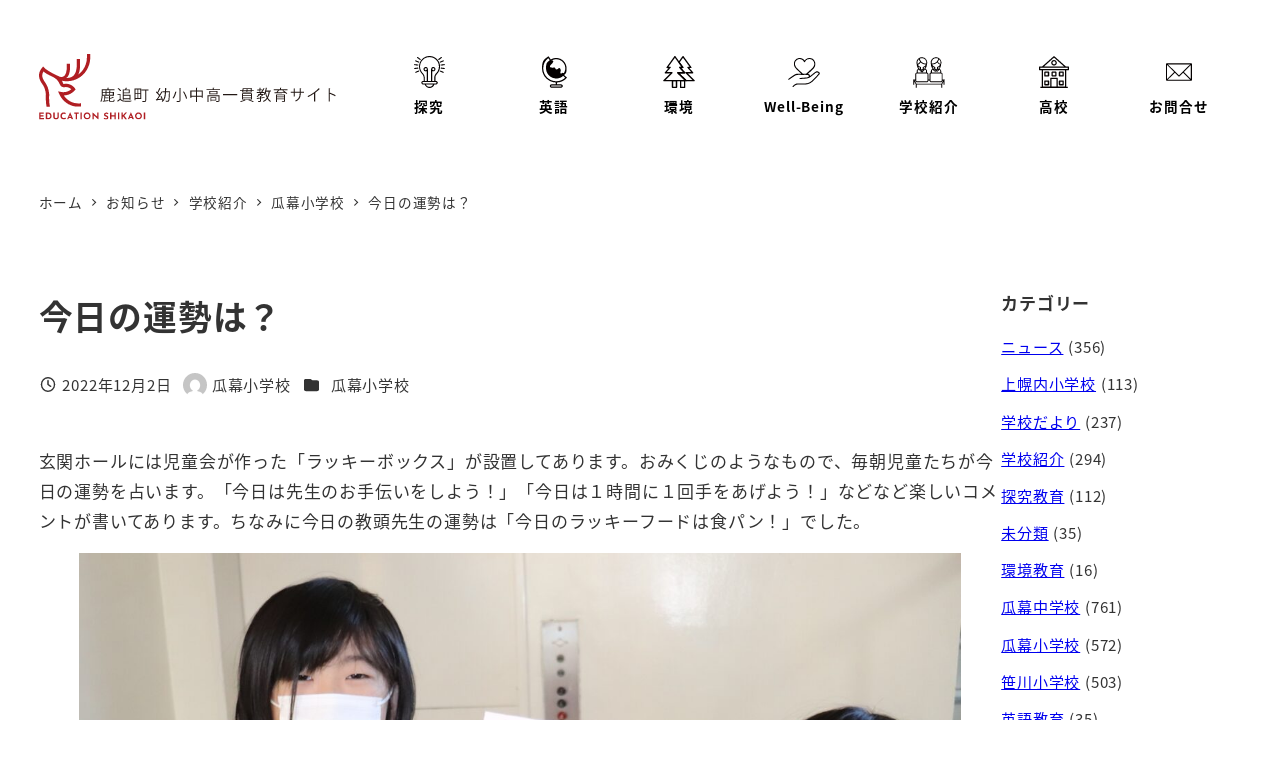

--- FILE ---
content_type: image/svg+xml
request_url: https://shikaoi.ed.jp/wp-content/uploads/2025/08/icon-menu-5.svg
body_size: 1110
content:
<?xml version="1.0" encoding="UTF-8"?>
<svg id="_レイヤー_1" data-name="レイヤー_1" xmlns="http://www.w3.org/2000/svg" width="66.8" height="63.8" version="1.1" viewBox="0 0 66.8 63.8">
  <!-- Generator: Adobe Illustrator 29.7.1, SVG Export Plug-In . SVG Version: 2.1.1 Build 8)  -->
  <defs>
    <style>
      .st0 {
        fill: #040000;
      }
    </style>
  </defs>
  <path class="st0" d="M45.3,25.7l-1,1,1.9,1.6.8-1-1.7-1.6h0ZM18.5,1.9c-1.7,0-3.2.4-4.5,1.2.6,2.3,3.4,10.3,13.6,10.2,1.3-5.7-3-11.3-9.1-11.3h0ZM12.3,4.3c-2.6,2.3-3.8,6.1-2.8,9.6,2.8-1,4.6-3.5,5.3-4.6-1.4-1.8-2.1-3.7-2.5-5ZM10.3,15.7c1.2,2.2,3.1,3.8,5.5,4.5l.7.2v3.6s2,1.9,2,1.9l2-1.9v-3.6s.7-.2.7-.2c2.7-.8,4.7-2.7,5.8-5-5.2,0-8.6-2.1-10.9-4.4-1,1.4-2.9,3.8-5.8,4.9h0ZM17.4,27.4l-1.6-1.5-.4.7,1.7,1.8.3-1h0ZM14.6,23.6v-1.8c-1.5-.6-2.8-1.4-3.9-2.4.7,1.7,1.7,3,2.3,4.7l1.6-.4h0ZM8,15.2C5.2,7.8,10.7,0,18.5,0s13.2,8.2,10.5,15.3c0,4.6-2.2,6.8-3.2,9.3h.2c1.9.6,3.2,2.2,3.2,4.2v3.1c1.7.3,2.9,1.8,2.9,3.6v11h2.3v-11c0-1.8,1.3-3.3,2.9-3.6v-3.1c0-2,1.3-3.6,3.2-4.1h.2c-1-2.5-3.3-4.8-3.2-9.4-1.5-3.9-.8-8.6,2.6-11.9,2-2,4.9-3.3,8-3.3,8.2,0,13.2,8.2,10.5,15.3,0,4.6-2.2,6.8-3.2,9.3h.2c1.9.6,3.2,2.2,3.2,4.2v3.1c1.7.3,2.9,1.8,2.9,3.6v11h4.8l-.7,1.2v9.6h-1.9v-6.3l-3,5.3v7.4h-1.9v-6.6H7.6v6.6h-1.9v-7.4l-3-5.3v6.3H.7v-9.6l-.7-1.2h4.8v-11c0-1.8,1.3-3.3,2.9-3.6v-3.1c0-2,1.3-3.6,3.2-4.1h.2c-1-2.5-3.3-4.8-3.2-9.4h0ZM39.4,31.8h17.7v-3.1c0-1.1-.7-2-1.7-2.3l-.7-.2.5.4-5.2,4.2-1.7-2.2-1.7,2.2-5.2-4.2.5-.4-.7.2c-1.1.3-1.7,1.2-1.7,2.3v3.1ZM62,48.5v.2c0,2-1.6,3.7-3.7,3.7h-20.1c-2,0-3.7-1.6-3.7-3.7v-.2h-2.3v.2c0,2-1.6,3.7-3.7,3.7H8.4c-2,0-3.7-1.6-3.7-3.7v-.2h-1.5l3.9,6.7h52.4l3.9-6.7h-1.5ZM58.3,33.8h-20.1c-.9,0-1.7.8-1.7,1.7v13.2c0,.9.8,1.7,1.7,1.7h20.1c.9,0,1.7-.8,1.7-1.7v-13.2c0-.9-.8-1.7-1.7-1.7ZM56.1,19.4c-1.1,1.1-2.4,1.9-3.9,2.4v1.8s1.6.4,1.6.4c.6-1.6,1.6-3,2.3-4.7h0ZM51.2,25.7l-1.7,1.6.8,1,1.9-1.6-1-1h0ZM48.3,25.8l2-1.9v-3.6s.7-.2.7-.2c2.5-.8,4.4-2.5,5.5-4.5-2.9-1.1-4.9-3.4-5.8-4.9-2.3,2.3-5.7,4.3-10.9,4.4,1.1,2.4,3.2,4.2,5.8,5l.7.2v3.6s2,1.9,2,1.9h0ZM57.2,13.9c1-3.3.1-7-2.8-9.6-.4,1.3-1.1,3.1-2.5,5,.7,1.1,2.4,3.6,5.2,4.6h0ZM52.8,3.1c-1.3-.7-2.9-1.2-4.5-1.2-6.3,0-10.3,5.9-9.1,11.3,10.3.1,13.1-7.8,13.7-10.2h0ZM40.5,19.4c.7,1.7,1.7,3,2.3,4.7l1.6-.4v-1.8c-1.5-.6-2.8-1.4-3.9-2.4h0ZM28.6,33.8H8.4c-.9,0-1.7.8-1.7,1.7v13.2c0,.9.8,1.7,1.7,1.7h20.1c.9,0,1.7-.8,1.7-1.7v-13.2c0-.9-.8-1.7-1.7-1.7ZM9.7,31.8h8l-4.7-5,.5-.9-2.1.6c-1.1.3-1.7,1.2-1.7,2.3v3.1h0ZM17.9,31.8h1.2l-.6-1.7-.6,1.7ZM19.3,31.8h8v-3.1c0-1.1-.7-2-1.7-2.3l-2.1-.6.5.9-4.7,5h0ZM26.3,19.4c-1.1,1.1-2.4,1.9-3.9,2.4v1.8s1.6.4,1.6.4c.6-1.6,1.6-3,2.3-4.7h0ZM21.2,25.9l-1.6,1.5.3,1,1.7-1.8-.4-.7h0Z"/>
</svg>